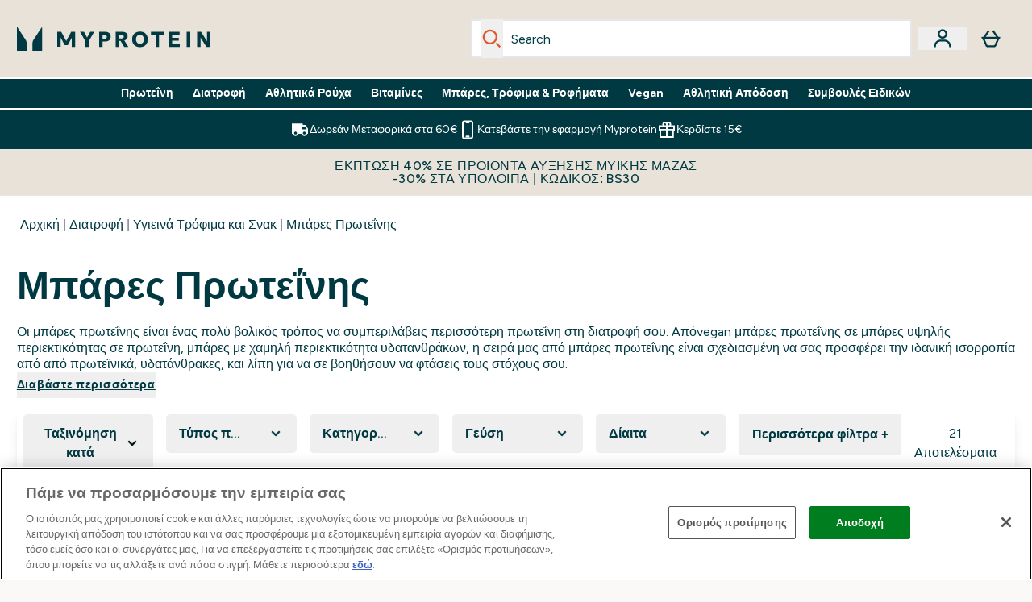

--- FILE ---
content_type: application/x-javascript
request_url: https://www.myprotein.gr/ssr-assets/ClientInit.astro_astro_type_script_index_0_lang.D1zDixj6.js
body_size: 1630
content:
import{a as L,b as c,c as l}from"./session.BWSPuWZq.js";import{k as C,u as p,r as P,a as h,f as D,e as N}from"./index.BVw7WOXh.js";import{g as u,j as m,d as x,k as B}from"./addToBasket.DyfNR1z-.js";import{Q as R,S as F,G,e as A,w as j}from"./web-vitals.D2fGf8fN.js";import{C as W}from"./index.CvXlv5i4.js";import{V as U}from"./Variation.BbKoizr-.js";import"./pubsub.BZNGFF6h.js";function q(t){const e=performance.getEntriesByType("navigation")[0]?.toJSON(),r=performance.getEntriesByType("paint")[0],n=navigator.userAgent;function d(){return{backendLoadTime:Math.round(e?.responseEnd-e?.responseStart)||null,cacheTime:Math.round(e?.domainLookupStart-e?.fetchStart)||null,connectionTime:Math.round(e?.connectEnd-e?.connectStart)||null,dnsTime:Math.round(e?.domainLookupEnd-e?.domainLookupStart)||null,domInteractiveTime:Math.round(e?.domInteractive-e?.startTime)||null,domParsingTime:Math.round(e?.domInteractive-e?.responseEnd)||null,domReadyTime:Math.round(e?.domComplete-e?.domInteractive)||null,firstPaintTime:Math.round(r?.startTime-e?.startTime)||null,frontendLoadTime:Math.round(e?.domComplete-e?.domInteractive)||null,loadEventTime:Math.round(e?.duration)||null,navigationTime:Math.round(e?.loadEventEnd-e?.startTime)||null,redirectTime:Math.round(e?.redirectEnd-e?.redirectStart)||null}}function y(){return n.includes("Firefox")?"Firefox":n?.includes("Opera")||n?.includes("OPR")?"Opera":n?.includes("Edg")?"Microsoft Edge":n?.includes("Chrome")?"Chrome":n?.includes("Safari")?"Safari":"unknown"}function k(){let o="unknown";return n?.indexOf("Win")!=-1&&(o="Windows"),n?.indexOf("Mac")!=-1&&(o="Mac"),n?.indexOf("Linux")!=-1&&(o="Linux"),n?.indexOf("Android")!=-1&&(o="Android"),n?.indexOf("like Mac")!=-1&&(o="iOS"),o}function O(){return n?/android/i.test(n)?"Android":/iPad|iPhone|iPod/.test(n)?"iOS":/Windows/.test(n)?"Windows PC":/Macintosh/.test(n)?"Mac PC":"unknown":"unknown"}function b(){if(n)return/iPad/i.test(n)?"Tablet":/Android|webOS|iPhone|iPad|iPod|BlackBerry|IEMobile|Opera Mini/i.test(n)?"Mobile":"Desktop"}function I(){return{type:O(),group:b(),browser:y(),os:k()}}function S(){const o=navigator?.connection?.type||null,_=navigator?.connection?.effectiveType||null;return{type:o,effective_type:_}}function M(){return{type:t,theme:""}}return{navigationTiming:d(),device:I(),network:S(),page:M()}}const{lang:g}=window;let s;const V=window.location.search,v=new URLSearchParams(V),Q=window.tenantConfig?.features?.premierDelivery?.enabled,J=window.__EXPERIMENTMAP__?.premier_delivery_v1_experiment=="v1|premierDelivery",X=["basket","privacy","refunds","returns","emailSignUp","security"];function z(){const t=window.tenantConfig.features.showEmailReEngagementModal;let i=!1;return t&&X.forEach(e=>{if(window.location.pathname.includes(e))return i=!0}),i}!C("emailReEngagementCookie")&&!z()&&!v.get("disableReEngagement")&&window.tenantConfig.features.showEmailReEngagementModal?s=!0:s=!1;let T;await p({operation:"InitialPageLoad",variables:{name:"global",showReEngagement:s,currency:window.siteObj.currency||"",id:u()||null,shippingDestination:window.siteObj.country,enablePremierDelivery:Q||J}}).then(t=>{t?.data?.basket?.totalQuantity?m(t.data.basket.totalQuantity):m(0),u()||x(t?.data?.basket?.id),window?.Tracker?.handlers?.pageVisit();const i=t?.data?.customer;if(T=t?.data?.componentWidgets,P(i?.creditAccounts),i){window.loginStatus=!0;const e=document.getElementById("logged-out-wrapper");document.getElementById("logged-in-wrapper").classList.remove("hidden"),e.classList.add("hidden");let n=i?.fullName?.split(" ")[0]??"";document.getElementById("customer-info").innerText=window.altitude.i18n(()=>g.altitude.header.account.dropdown.message,n),document.getElementById("welcome-banner-title")&&(document.getElementById("welcome-banner-title").innerText=window.altitude.i18n(()=>g.altitude.composites.welcomebanner.text,n)),L(i?.fullName),c(i?.premiumDeliveryState||"NOT_SUBSCRIBED"),l(!0),window.Tracker.store.pageInfo&&(window.Tracker.store.pageInfo.visitorLoginState="LOGGED_IN",window.Tracker.store.pageInfo.visitorId=i?.hashedEmail,window.Tracker.store.pageInfo.visitorEmailAddress=i?.hashedEmail,window.Tracker.store.set("user_id",i?.hashedEmail)),window.__LOGIN__="LOGGED_IN"}else window.loginStatus=!1,l(!1),c("NOT_SUBSCRIBED"),window.Tracker.store.pageInfo&&(window.Tracker.store.pageInfo.visitorLoginState="LOGGED_OUT",window.Tracker.store.pageInfo.visitorId="unknown"),window.__LOGIN__="LOGGED_OUT";document.dispatchEvent(new CustomEvent("loginStateUpdated",{detail:{loginState:window.Tracker.store.pageInfo?.visitorLoginState||window.__LOGIN__}}))});const w=v.get("applyCode");w&&B(w);const H=2e4;s&&document.addEventListener("scroll",E);function E(){window.requestIdleCallback||(window.requestIdleCallback=(t,i)=>{const e=i||{},r=1,n=e.timeout||r,d=performance.now();return setTimeout(()=>{t({get didTimeout(){return i.timeout?!1:performance.now()-d-r>n},timeRemaining:()=>Math.max(0,r+(performance.now()-d))})},r)}),setTimeout(()=>{window.requestIdleCallback(()=>{h("/fragments/emailReEngagementModal",{widget:T?.find(t=>t.__typename==="EmailReEngagementModal")},!0,!0),window.Tracker.handlers.reEngOpen()})},H),document.removeEventListener("scroll",E)}window.sharedFunctions||(window.sharedFunctions={});window.sharedFunctions.useFetchApi=p;window.sharedFunctions.triggerModal=h;window.sharedFunctions.fetchFragment=D;window.sharedFunctions.captcha=W;window.sharedFunctions.extractPriceData=N;window.sharedFunctions.Variation=U;let a={};R(t=>{a.ttfb=Math.round(t.value)});F(t=>{a.fcp=Math.round(t.value)});G(t=>{a.lcp=Math.round(t.value)});A(t=>{a.fid=Math.round(t.value)});j(t=>{a.cls=t.value});let f=!1;addEventListener("visibilitychange",()=>{if(!f&&document.visibilityState==="hidden"){const i=document.querySelector("#layout-body")?.getAttribute("data-page")||null;window.Tracker.handlers.performanceData(a,q(i)),f=!0}});


--- FILE ---
content_type: application/x-javascript
request_url: https://www.myprotein.gr/ssr-assets/Facets.astro_astro_type_script_index_0_lang.BgIeG2QX.js
body_size: 1637
content:
import{t as m}from"./index.BVw7WOXh.js";const{lang:u}=window;class f extends HTMLElement{#e=null;#o=null;#t=null;#s=new Map;constructor(){super()}async connectedCallback(){window.addEventListener("elements-facet-wrapper",this.initFacetEvents.bind(this)),document.readyState!=="complete"?document.addEventListener("DOMContentLoaded",()=>{this.subscribeToElementsRefreshEvent(),this.addTrackingObservers(),this.facetEventsOverride()}):(this.subscribeToElementsRefreshEvent(),this.addTrackingObservers(),this.facetEventsOverride()),this.fixAriaAttributes(this),new MutationObserver(t=>{t.forEach(s=>{s.addedNodes.forEach(o=>{this.fixAriaAttributes(o)})})}).observe(this,{childList:!0,subtree:!0})}disconnectedCallback(){document.removeEventListener("keydown",this.#o),window.removeEventListener("elements-facet-wrapper",this.initFacetEvents),this.cleanupMobileFacets(),this.cleanupFacetToggleListeners(),this.#e&&(this.#e(),this.#e=null)}addTrackingObservers=()=>{window.elements&&window.elements.facets&&window.elements.facets.observer?window.elements.facets.observer.subscribe("refresh-facets",()=>{setTimeout(()=>this.initTracking(),0)}):console.warn("Elements facets observer not found. The refresh-facets event won't be captured.");const e=document.getElementById("facet-wrapper");if(e){const t=new MutationObserver(s=>{s.some(n=>Array.from(n.addedNodes).some(i=>i.nodeType===1&&(i instanceof HTMLElement&&i.querySelector(".elements-facets-dropdown-summary")||i instanceof HTMLElement&&i.classList.contains("elements-facets-dropdown-summary"))))&&(setTimeout(()=>this.initTracking(),0),t.disconnect())});t.observe(e,{childList:!0,subtree:!0})}};async initFacetEvents(){window.elements.facets.observer.subscribe("facet-toggle",t=>{this.toggleFacetToggleButton(this,t)}),this.initMobileFacets()}handleFacetClear=e=>{const t=new URL(window.location.href);t.searchParams.has("pageNumber")&&(t.searchParams.delete("pageNumber"),window.history.replaceState(null,"",t.href))};subscribeToElementsRefreshEvent=()=>{window.elements&&window.elements.facets&&window.elements.facets.observer?(window.elements.facets.observer.subscribe("refresh-product-list",this.handleReload),window.elements.facets.observer.subscribe("clear-facet",this.handleFacetClear),window.elements.facets.observer.subscribe("refresh-facets",()=>{this.cleanupFacetToggleListeners(),setTimeout(()=>this.setupFacetOptionsToggle(),100)})):console.warn("Elements facets observer not found. The refresh-product-list event won't be captured.")};toggleFacetToggleButton=(e,t)=>{const s=e.querySelector("[data-slot='elements-facets-filter-button']");s&&(s.innerHTML=`
        <span>
          ${t?window.altitude.i18n(()=>u.altitude.productlist.filter.more.text)||"More Filters +":window.altitude.i18n(()=>u.altitude.productlist.filter.less.text)||"Less Filters -"}
        </span>`)};createToggleHandler=(e,t,s,o)=>()=>{const n=e.querySelector(".elements-facets-dropdown-list"),i=s.dataset.showingAll==="true",a=i?o:"*";window.elements.facets.mapOptions(e,t,e.currentSelections,e.facetType,a),document.contains(s)&&(s.innerText=window.altitude.i18n(()=>i?window.lang.altitude.productlist.filter.more.text:window.lang.altitude.productlist.filter.less.text),s.dataset.showingAll=i?"false":"true"),n&&(i?(n.style.maxHeight="300px",n.style.overflowY="auto"):(n.style.maxHeight="none",n.style.overflowY="visible"))};setupFacetOptionsToggle=()=>{this.#t&&window.elements.facets.observer.unsubscribe("facet-hydrated",this.#t),this.#t=({element:e,data:t})=>{const s=e.getAttribute("facet-id"),o=e.getAttribute("facet-visible-options");if(o==="*")return;const n=parseInt(o);t.options?.length<=n||setTimeout(()=>{const i=e.querySelector("[facet-options-wrapper]");let a=e.querySelector(".elements-facets-options-toggle-button");if(!a&&i&&(a=document.createElement("button"),a.className="elements-facets-options-toggle-button",a.setAttribute("facet-show-more",""),a.dataset.showingAll="false",a.dataset.state="collapsed",a.textContent=window.altitude.i18n(()=>window.lang.altitude.productlist.filter.more.text),i.parentElement.insertBefore(a,i.nextSibling)),!a)return;const c=`${s}-${t.facetName}`,l=this.#s.get(c);l&&(a.removeEventListener("click",l),this.#s.delete(c));const d=this.createToggleHandler(e,t,a,n);this.#s.set(c,d),a.addEventListener("click",d),a.style.display="block",a.dataset.showingAll||(a.dataset.showingAll="true");const r=e.querySelector(".elements-facets-dropdown-list");r&&(r.style.maxHeight="none",r.style.overflowY="visible")},0)},window.elements.facets.observer.subscribe("facet-hydrated",this.#t)};cleanupFacetToggleListeners=()=>{this.#s.forEach((e,t)=>{const[s,...o]=t.split("-"),n=document.querySelector(`elements-facet[facet-id="${s}"]`);if(n){const i=n.querySelector(".elements-facets-options-toggle-button");i&&i.removeEventListener("click",e)}}),this.#s.clear(),this.#t&&(window.elements.facets.observer.unsubscribe("facet-hydrated",this.#t),this.#t=null)};facetEventsOverride=()=>{document.addEventListener("click",e=>{if(e.target.classList.contains("elements-facets-options-toggle-button"))return;const t=document.querySelectorAll("elements-facet"),s=document.getElementById("dropdown-facet-sort");s.classList.add("hidden"),s.classList.remove("active"),t.forEach(o=>{const n=o.querySelector('[facet-receiver="options"]');n?.classList.contains("active")&&(n.classList.remove("active"),o.querySelector('[facet-transmitter="options"]')?.setAttribute("aria-expanded","false"),o.facetOpen=!1)})},!0),this.setupFacetOptionsToggle()};handleReload=()=>{const e=new URL(window.location.href);e.searchParams.has("pageNumber")&&(e.searchParams.delete("pageNumber"),window.history.replaceState(null,"",e.href));const t=new PopStateEvent("popstate",{state:null});dispatchEvent(t),this.initTracking()};initTracking=()=>{const e=document.querySelectorAll(".elements-facets-clear-all-button"),t=document.querySelectorAll(".elements-facets-dropdown-summary"),s=document.querySelectorAll("input[data-name]");e?.forEach(o=>o?.setAttribute("data-track","filterClear")),t?.forEach(o=>{o?.setAttribute("data-track","filterOpen")}),s.forEach(o=>{o?.setAttribute("data-facetoption",o?.getAttribute("data-option")),o?.setAttribute("data-facetname",o?.getAttribute("data-name"))})};initMobileFacets=()=>{const e=document.querySelector(".mobile-facets-open-btn"),t=document.querySelector(".view-product-btn"),s=document.querySelector(".close-mobile-facet-btn");e?.addEventListener("click",this.toggleMobileFacetMenu),s?.addEventListener("click",this.toggleMobileFacetMenu),t?.addEventListener("click",this.toggleMobileFacetMenu),t?.addEventListener("click",this.handleReload)};cleanupMobileFacets=()=>{const e=document.querySelector(".mobile-facets-open-btn"),t=document.querySelector(".view-product-btn"),s=document.querySelector(".close-mobile-facet-btn");e?.removeEventListener("click",this.toggleMobileFacetMenu),s?.removeEventListener("click",this.toggleMobileFacetMenu),t?.removeEventListener("click",this.toggleMobileFacetMenu),t?.removeEventListener("click",this.handleReload)};toggleMobileFacetMenu=()=>{document.querySelector(".mobile-facets-modal")?.classList.contains("hidden")?this.showModal():this.hideModal()};handleKeyDown=e=>{e.key==="Escape"&&this.hideModal()};showModal=()=>{const e=document.getElementById("facet-wrapper"),t=document.querySelector(".mobile-facets-modal"),s=document.querySelector(".mobile-facets-open-btn"),o=e?.querySelector(".close-mobile-facet-btn");this.#o=this.handleKeyDown.bind(this),document.addEventListener("keydown",this.#o),this.#e=m(t,s,!1),t?.classList.remove("hidden"),e?.classList.add("!z-[1000]"),document.body?.classList.add("scrollBlock");const n=t?.querySelector(".list-height");n&&(n.scrollTop=0),s===document.activeElement&&o?.focus()};hideModal=()=>{const e=document.getElementById("facet-wrapper"),t=document.querySelector(".mobile-facets-modal"),s=document.querySelector(".mobile-facets-open-btn");document.removeEventListener("keydown",this.#o),e?.contains(document.activeElement)&&s?.focus(),this.#e&&(this.#e(),this.#e=null),t?.classList.add("hidden"),e?.classList.remove("!z-[1000]"),document.body?.classList.remove("scrollBlock")};fixAriaAttributes=e=>{if(!(e instanceof HTMLElement))return;e.querySelectorAll(".elements-facets-dropdown-summary").forEach(s=>{s.getAttribute("aria-haspopup")==="combobox"&&s.setAttribute("aria-haspopup","listbox")}),e.classList.contains("elements-facets-dropdown-summary")&&e.getAttribute("aria-haspopup")==="combobox"&&e.setAttribute("aria-haspopup","listbox")}}customElements.get("elements-facet-wrapper")||customElements.define("elements-facet-wrapper",f);


--- FILE ---
content_type: application/x-javascript
request_url: https://www.myprotein.gr/ssr-assets/ProductListWidget.astro_astro_type_script_index_0_lang.B-5V6GBb.js
body_size: 1906
content:
import{f as E,u as g,i as j,l as x}from"./index.BVw7WOXh.js";import{c as H,a as U,s as _}from"./addToBasket.DyfNR1z-.js";import{i as D}from"./init-quantity-selector.kuOM4ZgD.js";import{l as $}from"./local-pubsub.D-xLKwpw.js";import{s as Q}from"./session.BWSPuWZq.js";function T(){const f=new PopStateEvent("popstate",{state:null});dispatchEvent(f)}function z(f){let w={};f?.products?.forEach((a,c)=>{w[a.sku]={item_id:parseInt(a?.sku),item_name:a?.title,item_list_id:"",item_list_name:window.Tracker.store.get("productList").title,url:a?.url,brand:a?.content?.[0]?.value?.stringListValue?.[0],price:parseFloat(a?.defaultVariant?a?.defaultVariant?.price?.rrp?.amount:a?.cheapestVariant?.price?.rrp?.amount),value:parseFloat(a?.defaultVariant?a?.defaultVariant?.price?.price?.amount:a?.cheapestVariant?.price?.price?.amount),discount:parseFloat(a?.defaultVariant?Number(a?.defaultVariant?.price?.rrp?.amount)-Number(a?.defaultVariant?.price?.price?.amount):Number(a?.cheapestVariant?.price?.rrp?.amount)-Number(a?.cheapestVariant?.price?.price?.amount)),coupon:a?.marketedSpecialOffer?.title.content[0]?.content,index:c,variant:a?.variants?.[0]?.choices?.[0]?.title,promo:a?.marketedSpecialOffer?.title?.content[0]?.content,currency:window?.siteObj?.currency,quantity:parseInt(1)}}),window.Tracker.store.set("productList",{id:"",title:"",items:w,currency:window.siteObj.currency})}const{lang:b}=window;class G extends HTMLElement{constructor(){super();const w=document.getElementById("plp-fragment-wrapper"),a=document.getElementById("plp-wrapper"),c=28;let P,L="RELEVANCE",h=[],o=1,v="",r;window.sharedFunctions||(window.sharedFunctions={}),window.sharedFunctions?.fetchFragment||(window.sharedFunctions.fetchFragment=E),window.sharedFunctions?.useFetchApi||(window.sharedFunctions.useFetchApi=g),window.sharedFunctions?.triggerPageLoad||(window.sharedFunctions.triggerPageLoad=T),window.sharedFunctions?.isInViewport||(window.sharedFunctions.isInViewport=j),window.sharedFunctions?.addToBasket||(window.sharedFunctions.addToBasket=H),window.sharedFunctions?.initQuantitySelector||(window.sharedFunctions.initQuantitySelector=D),window.sharedFunctions?.addToBasketBtn||(window.sharedFunctions.addToBasketBtn=U),window.sharedFunctions?.subscriptionATB||(window.sharedFunctions.subscriptionATB=_),window.sharedFunctions?.localPubSub||(window.sharedFunctions.localPubSub=$),Q.subscribe(e=>{if(e){const t=[...this.querySelectorAll(".plp-wishlist-btn")];let n=[];t?.forEach(i=>{n.push(i?.getAttribute("id"))}),B(n)}});async function B(e){const t=await g({operation:"Products",variables:{skus:e,enableWishlist:window?.tenantConfig?.features?.wishlist?.enabled||!1}});if(t.data.products.length){let n=[];t.data?.products?.forEach(i=>{i.inWishlist&&n.push(i.sku)}),n?.forEach(i=>{document.getElementById(`${i}`)?.firstElementChild?.classList.add("inWishlist")})}}window.addEventListener("popstate",function(e){V().then(t=>{E(`/fragments/productListFragment/${window.location.search}`,w,{data:r,limit:c,href:window.location.href}).then(()=>{const n=document.getElementById("pagination-wrapper");E(`/fragments/paginationFragment/${window.location.search}`,n,{total:r.total,hasMore:r.hasMore,limit:c,currentUrl:window.location.href}).then(()=>{S(),y(),q()});let i=[];r.products.forEach(s=>{i.push(s?.sku)}),B(i),Number.isInteger(r?.total)&&document.querySelectorAll(".facets-results")?.forEach(u=>u.innerText=`${r?.total} ${r?.total>1?window.altitude.i18n(()=>b.altitude.productlist.filter.results):window.altitude.i18n(()=>b.altitude.productlist.filter.result)}`)})})});function M(){a?.scrollIntoView({behavior:"smooth"})}function y(){o=new URLSearchParams(window.location.search).get("pageNumber")??1}function C(e){const t=new URL(window.location.href);t.searchParams.set("pageNumber",e),window.history.pushState(null,"",t.href),I(e)}function I(e){const t=document.querySelector('link[rel="canonical"]');if(t){const n=new URL(t.href);e&&e!="1"?n.searchParams.set("pageNumber",e):n.searchParams.delete("pageNumber"),t.href=n.href}}async function V(){let e=[];if(A(),M(),h?.length?h?.forEach(t=>{const n=t.split(":"),i=e?.findIndex(s=>s.facetName===n[0]);i>=0?e[i].selections.push({optionName:n[1]}):e.push({facetName:n[0],selections:[{optionName:n[1]}]})}):e=[],window.location.search.includes("q="))r=(await g({operation:"SearchRefetch",variables:{currency:window.siteObj.currency,shippingDestination:window.siteObj.country,offset:x(o,c),limit:c,sort:L,facets:e,query:v??"",reviewsEnabled:window?.tenantConfig?.features?.reviews?.enabled??!1,enablePapModalPlp:window?.tenantConfig?.features?.enablePapModalPlp??!1,enableWishlist:window?.tenantConfig?.features?.wishlist?.enabled,enablePersonalisation:window?.tenantConfig?.features?.enablePersonalisation??!1}}))?.data?.search?.productList;else{const t=await g({operation:"ClientSideProductList",variables:{handle:P,currency:window.siteObj.currency,shippingDestination:window.siteObj.country,offset:x(o,c),limit:c,facets:e,sort:L,reviewsEnabled:window?.tenantConfig?.features?.reviews?.enabled??!1,enablePapModalPlp:window?.tenantConfig?.features?.enablePapModalPlp??!1,showPlpPageDescription:window?.tenantConfig?.features?.enablePapModalPlp??!1,enableWishlist:window?.tenantConfig?.features?.wishlist?.enabled,enablePersonalisation:window?.tenantConfig?.features?.enablePersonalisation}}),n=t?.data?.page?.widgets?.findIndex(i=>i.__typename==="ProductListWidget");r=t?.data?.page?.widgets[n]?.productList}z(r)}function A(){const e=new URLSearchParams(window.location.search);h=[],window.location.search.includes("q=")?v=e.get("q"):window.location.pathname.at(-1)==="/"?P=window.location.pathname.slice(0,-1):P=window.location.pathname,window.location.search.includes("facetFilters")&&(h=e.get("facetFilters")?.split("|")),window.location.search.includes("sort")&&(L=e.get("sort")),o=e.get("pageNumber")??1}S();function q(){const e=Math.ceil(Number(o)-1).toString(),t=Math.ceil(Number(o)+1).toString(),n=document.querySelector(".pre-page-button"),i=document.querySelector(".next-page-button"),s=new URL(window.location.href),u=new URL(window.location.href);s.searchParams.set("pageNumber",e),u.searchParams.set("pageNumber",t),n?.setAttribute("href",s.href),i?.setAttribute("href",u.href)}function S(){const e=document.querySelector(".pre-page-button"),t=document.querySelector(".next-page-button");e?.addEventListener("click",async n=>{n.preventDefault(),e?.classList.contains("text-black")&&(y(),o=Number(o)-1,C(o),T())}),t?.addEventListener("click",async n=>{n.preventDefault(),t?.classList.contains("text-black")&&(y(),o=Number(o)+1,C(o),T())})}function W(e,t=1){const s=[...new DOMParser().parseFromString(e,"text/html").querySelectorAll("p")];if(s.length>t){let p=s.slice(0,t).map(l=>l.innerHTML).join("<br />");p.length<150&&(t+=1,p=s.slice(0,t).map(l=>l.innerHTML).join("<br />"));let N=s.slice(t).map(l=>l.innerHTML).join("<br />");for(;p===""&&s.length>0;){const l=s.shift();if(l?.textContent?.trim()!==""){p=l.innerHTML,N=s.map(R=>R.innerHTML).join("<br />");break}}return{firstParagraph:p,restContent:N}}return{firstParagraph:e,restContent:""}}const d=document.getElementById("read-btn"),F=document.getElementById("full-content"),k=document.getElementById("initial-content"),m=document.getElementById("expanded-content");function O(){d.getAttribute("aria-expanded")==="false"?(d.setAttribute("aria-expanded","true"),m.classList.remove("hidden"),d.innerText=b.altitude.productlist.readless,window.Tracker.handlers.ReadMoreClicked()):(d.setAttribute("aria-expanded","false"),m.classList.add("hidden"),d.innerText=b.altitude.productlist.readmore)}if(F&&k&&m){F.classList.add("hidden"),k.classList.remove("hidden");const{firstParagraph:e,restContent:t}=W(F.innerHTML);t&&d?.classList.remove("hidden"),k.innerHTML=e,m.innerHTML=t,d?.addEventListener("click",O)}}}customElements.get("product-list-widgets")||customElements.define("product-list-widgets",G);


--- FILE ---
content_type: text/javascript; charset=utf-8
request_url: https://78wuobegq2.chat.digital.ringcentral.com/chat/146e56226180b45e183304b1/status.js
body_size: 254
content:
var _internal_chatq = _internal_chatq || [];
_internal_chatq.push(["_registerStatus",{"validity":10,"triggers":{"6761aa9e36d6a000085b413b":{"activation_probability":0.0}}}]);


--- FILE ---
content_type: application/x-javascript
request_url: https://www.myprotein.gr/ssr-assets/index.BVw7WOXh.js
body_size: 2883
content:
function v(){if(typeof window.__isAppleDevice<"u")return window.__isAppleDevice;const n=navigator.platform||"",o=navigator.userAgent||"",e=/Mac|iPod|iPhone|iPad/.test(n)||/iPhone|iPad|iPod|Mac|Macintosh|MacIntel/.test(o);return typeof window<"u"&&(window.__isAppleDevice=e),e}function h(n='[data-paymentoption="APPLEPAY"]',o='[data-paymentoption="GOOGLEPAY"]'){try{const e=v(),t=document.querySelectorAll(n),r=document.querySelectorAll(o);if(t.length===0||r.length===0)return;const i=window.tenantConfig?.application?.features?.enableFlyoutBasket||window.__EXPERIMENTMAP__?.mini_basket_experiment==="v1|miniBasketFlyout";e?((window.innerWidth<1024||i)&&t.forEach(a=>a.style.display="flex"),r.forEach(a=>a.style.display="none")):(t.forEach(a=>a.style.display="none"),(window.innerWidth<1024||i)&&r.forEach(a=>a.style.display="flex"))}catch(e){console.error("Error toggling payment buttons:",e)}}typeof window<"u"&&(window.sharedFunctions||(window.sharedFunctions={}),window.sharedFunctions.isAppleDevice=v,window.sharedFunctions.togglePaymentButtons=h,document.readyState==="loading"?document.addEventListener("DOMContentLoaded",()=>{h()}):h());async function _({operation:n,variables:o,customHeaders:e={}}){const t=g("chumewe_user"),r=g("chumewe_sess"),i=n||"undefinedOperation";return await fetch(`${window.__HOST__}/api/operation/${i}/`,{method:"POST",headers:{...e,"X-Altitude-Instance":window.__TENANT__,"X-Horizon-Client":"altitude-storefront-nutrition",...t&&{"X-Chumewe-User":`${t}`},...r&&{"X-Chumewe-Session":`${r}`}},body:JSON.stringify({operationName:i,variables:o})}).then(s=>{if(!s.ok)throw new Error(s.status);return s.json()}).then(s=>{if(s?.extensions?.ray&&typeof window<"u"&&window.Tracker.store.set("rayId",{value:s.extensions.ray}),s.errors)throw new Error(s.errors[0].message);return s}).catch(s=>{throw s})}const b=(n,o,e=!0)=>{if(!n)return;const t=[...n.querySelectorAll('a[href]:not([disabled]), button:not([disabled]), input:not([disabled]), select:not([disabled]), textarea:not([disabled]), [tabindex]:not([tabindex="-1"])')];if(t.length===0)return;let r=t[0],i=t[t.length-1];const a=document.createElement("div"),s=document.createElement("div");a.setAttribute("tabindex","0"),s.setAttribute("tabindex","0"),a.setAttribute("aria-hidden","true"),s.setAttribute("aria-hidden","true"),a.style.cssText="position: fixed; top: 0; left: 0; width: 1px; height: 1px; opacity: 0; pointer-events: none;",s.style.cssText="position: fixed; top: 0; left: 0; width: 1px; height: 1px; opacity: 0; pointer-events: none;",n.insertBefore(a,n.firstChild),n.appendChild(s);const p=()=>{e&&o?o.focus():i?.focus()},c=()=>{e&&o?o.focus():r?.focus()};a.addEventListener("focus",p),s.addEventListener("focus",c);let d=null;d=new MutationObserver(l=>{for(const m of l)if(m.addedNodes.length>0){for(const f of m.addedNodes)if(f.nodeType===1&&f!==a&&f!==s){const w=f.matches?.(".rc-anchor")?f:f.querySelector?.(".rc-anchor");w&&(t.push(w),i=t[t.length-1],n.appendChild(s))}}}),d.observe(n,{childList:!0,subtree:!0});const u=l=>{if(l.key==="Escape"){o?.focus(),y();return}if(l.key!=="Tab")return;if(document.activeElement===o){l.preventDefault(),l.shiftKey?i?.focus():r?.focus();return}const m=t.indexOf(document.activeElement);if(m===0&&l.shiftKey){l.preventDefault(),e?o?.focus():i?.focus();return}if(m===t.length-1&&!l.shiftKey){l.preventDefault(),e?o?.focus():r?.focus();return}},y=()=>{document.removeEventListener("keydown",u),a.removeEventListener("focus",p),s.removeEventListener("focus",c),a.remove(),s.remove(),d?.disconnect()};return document.removeEventListener("keydown",u),document.addEventListener("keydown",u),r?.focus(),y};function A(n){const o=document.querySelector("header"),e=document.querySelector("main"),t=document.querySelector("footer"),r=document.querySelector("#header-banner");n===!0?(o&&o?.setAttribute("inert","true"),e&&e?.setAttribute("inert","true"),t&&t?.setAttribute("inert","true"),r&&r?.setAttribute("inert","true")):(o&&o?.removeAttribute("inert"),e&&e?.removeAttribute("inert"),t&&t?.removeAttribute("inert"),r&&r?.removeAttribute("inert"))}function C(n,o,e=!1,t="false"){const r=document.getElementById(n);if(!r){console.warn(`Modal with id "${n}" not found`);return}o==="true"&&(r.classList.remove("modal"),r.setAttribute("inert",!0)),o==="false"&&(r.classList.add("modal"),r.removeAttribute("inert")),e&&A(t)}function g(n){let o=n+"=",e="";try{e=decodeURIComponent(document.cookie)}catch(r){console.error("Error decoding cookie:",r)}let t=e?.split(";");for(let r=0;r<t.length;r++){let i=t[r];for(;i.charAt(0)==" ";)i=i.substring(1);if(i.indexOf(o)==0)return i.substring(o.length,i.length)}return""}function x(n){return(({content:e,product:t,price:r,rrp:i,choices:a})=>({content:e,product:t,price:r,rrp:i,choices:a}))(n||{content:null,product:null,price:null,rrp:null,choices:null})}function L(n){let o,e,t,r;o=n?.price?.price?.displayValue||n?.price?.displayValue,e=n?.price?.rrp?.displayValue||n?.rrp?.displayValue;const i=parseFloat(n?.price?.price?.amount)||parseFloat(n?.price?.amount),a=parseFloat(n?.price?.rrp?.amount)||parseFloat(n?.rrp?.amount);return t=i<a,t&&(r=Math.round(100*((a-i)/a))),{price:o,rrp:e,hasDiscount:t,discountPercent:r}}const P=(n,o)=>{if(!o||!o.length)return null;const e=o.filter(r=>r.key===n);if(!e.length)return null;const t=e[0];return t.value.__typename==="ProductContentStringListValue"?t.value.stringListValue[0]:t.value.__typename==="ProductContentStringValue"?t.value.stringValue:t.value.__typename==="ProductContentRichContentListValue"?t.value.richContentListValue[0].content[0].content:t.value.__typename==="ProductContentRichContentValue"?t.value.richContentValue.content[0].content:(console.warn(`Content Key: Unable to parse "${n}" content key referenced on type ${t.value.__typename}.`),null)};async function k(n,o=null,e=!1,t=!1,r=null){const i=document.getElementById("modal-container"),a=document.getElementById("modal-content");e?i.show():i.showModal(),i?.classList.add("modal"),i.removeAttribute("inert"),i.setAttribute("data-inert-modal",t),E(n,a,o).then(()=>{b(document.getElementById("modal-box"),r,!0)}),e&&A(t)}async function T(n,o,e=null,t=null){const r=document.getElementById("drawer-container"),i=document.getElementById("drawer-content"),a=document.getElementById("drawer-background-wrapper");r.className=r.className.replace(/context-\w+/g,"").trim(),e&&r.classList.add(`context-${e}`),a&&(a.innerHTML=""),r.classList.add("is-loading"),r.showModal(),r?.classList.add("modal"),r.removeAttribute("inert"),await E(n,i,o),await new Promise(s=>{requestAnimationFrame(()=>{requestAnimationFrame(()=>{s()})})}),r.classList.remove("is-loading"),await new Promise(s=>setTimeout(s,400)),b(document.getElementById("drawer-container"),t,!1)}async function E(n,o,e=null,t=!1){await fetch(n,{method:e?"POST":"GET",headers:{"Content-Type":"application/json"},body:e?JSON.stringify(e):null}).then(r=>S(o,r,t))}async function S(n,o,e=!1){const t=await o.text(),i=new DOMParser().parseFromString(t,"text/html"),a=[],s=[];i?.querySelectorAll("script")?.forEach(c=>{a.push({type:c.type||"module",content:c.textContent}),c.remove()}),i?.querySelectorAll("style")?.forEach(c=>{s.push(c.textContent),c.remove()});const p=i.body.innerHTML;e?n&&(n.innerHTML+=p):n&&(n.innerHTML=p),a.forEach(({type:c,content:d})=>{const u=document.createElement("script");c==="application/ld+json"?u.type="application/ld+json":u.type="module",u.textContent=d,document.head.appendChild(u)}),s.forEach(c=>{const d=document.createElement("style");d.textContent=c,document.head.appendChild(d)})}function M(n,o=0){var e=n?.getBoundingClientRect();return e?.top+o>=0&&e.left>=0&&e.right<=(window.innerWidth||document.documentElement.clientWidth)&&e.bottom-o<=(window.innerHeight||document.documentElement.clientHeight)}function F(n){return n?n.includes(",")?n.split(",").reduce((o,e)=>[...o,{sku:e?.split(":")?.[0],quantity:parseInt(e?.split(":")?.[1]||1)}],[]):n.includes(":")?(([o,e])=>[{sku:o,quantity:parseInt(e)}])(n.split(":")):[{sku:n,quantity:1}]:[]}function B(n){const o=document.getElementById("referrals-credit"),e=n?.find(t=>t.currency===window.siteObj.currency)?.balance?.displayValue;if(e){const{lang:t}=window;o?.classList.remove("hidden"),o.innerHTML=`<span>${window.altitude.i18n(()=>t.altitude.header.account.dropdown.referralCredit)}</span><span class='underline'>${window.altitude.i18n(()=>t.altitude.header.account.dropdown.referralbalance)} ${e}</span>`}else o?.classList.add("hidden")}function I(n){return n?.reduce((o,e)=>((e.key==="cm_energyKcalServing"||e.key==="cm_fatServing"||e.key==="cm_carbServing"||e.key==="cm_proteinServing"||e.key==="cm_sugarServing"||e.key==="cm_saltServing")&&o.push(e),o),[])}function D(n){document.getElementById("macro-information")?.addEventListener("click",e=>{if(e.target.tagName==="BUTTON"){const t=n?.find(r=>r?.key===e?.target?.dataset?.key);t&&window.sharedFunctions.triggerDrawer("/fragments/macroInfoDrawerFragment",{macroContent:t})}})}function q(n){return n?`${n}‎`:""}function N(n,o){const e=parseInt(n,10)||1;return(Math.max(1,e)-1)*o}const V=(n,o)=>{const{enabled:e,productEligibilityStatuses:t}=n||{};return!e||!t||!o?!1:t?.includes(o)};function O(n){const o=new URLSearchParams;return Object.entries(n).forEach(([e,t])=>{Array.isArray(t)||typeof t=="object"&&t!==null?o.append(e,JSON.stringify(t)):o.append(e,String(t))}),o.toString()}function H(n){const o=new URLSearchParams(n),e={};for(const[t,r]of o)try{e[t]=JSON.parse(r)}catch{e[t]=r}return e}export{k as a,T as b,V as c,I as d,x as e,E as f,P as g,D as h,M as i,O as j,g as k,N as l,C as m,q as n,H as o,L as p,F as q,B as r,b as t,_ as u};


--- FILE ---
content_type: text/plain;charset=UTF-8
request_url: https://www.myprotein.gr/api/operation/Facets
body_size: -316
content:
{"data":{"page":{"widgets":[{"__typename":"ProductListWidget","productList":{"facets":[{"__typename":"SimpleFacet","facetName":"el_nutritionProducttype_content","facetHeader":"Τύπος προϊόντος διατροφής","options":[{"optionName":"Bars","displayName":"Bars","matchedProductCount":17},{"optionName":"Clusters and Crispy Bites","displayName":"Clusters and Crispy Bites","matchedProductCount":1},{"optionName":"Wafers","displayName":"Wafers","matchedProductCount":1}]},{"__typename":"SimpleFacet","facetName":"el_productCategory_content","facetHeader":"Κατηγορία Προϊόντος","options":[{"optionName":"Δείγματα","displayName":"Δείγματα","matchedProductCount":3},{"optionName":"Μπαρς και Μπισκότα","displayName":"Μπαρς και Μπισκότα","matchedProductCount":11},{"optionName":"Πρωτεΐνη","displayName":"Πρωτεΐνη","matchedProductCount":3},{"optionName":"Υδατάνθρακες","displayName":"Υδατάνθρακες","matchedProductCount":1},{"optionName":"Φαγητά","displayName":"Φαγητά","matchedProductCount":16}]},{"__typename":"SimpleFacet","facetName":"el_myprotein_flavour_content","facetHeader":"Γεύση","options":[{"optionName":"Birthday Cake","displayName":"Birthday Cake","matchedProductCount":2},{"optionName":"Chocolate Chip","displayName":"Chocolate Chip","matchedProductCount":1},{"optionName":"Chocolate Hazelnut","displayName":"Chocolate Hazelnut","matchedProductCount":1},{"optionName":"Chocolate Sea Salt","displayName":"Chocolate Sea Salt","matchedProductCount":1},{"optionName":"Cookie","displayName":"Cookie","matchedProductCount":3},{"optionName":"Cookies & Cream","displayName":"Cookies & Cream","matchedProductCount":2},{"optionName":"Dark Chocolate","displayName":"Dark Chocolate","matchedProductCount":1},{"optionName":"Dessert","displayName":"Dessert","matchedProductCount":1},{"optionName":"Fudge","displayName":"Fudge","matchedProductCount":2},{"optionName":"Matcha","displayName":"Matcha","matchedProductCount":1},{"optionName":"Nut Flavour","displayName":"Nut Flavour","matchedProductCount":2},{"optionName":"Peanut","displayName":"Peanut","matchedProductCount":2},{"optionName":"Raspberry & White Chocolate","displayName":"Raspberry & White Chocolate","matchedProductCount":1},{"optionName":"Salted Caramel","displayName":"Salted Caramel","matchedProductCount":2},{"optionName":"White Chocolate & Raspberry","displayName":"White Chocolate & Raspberry","matchedProductCount":1},{"optionName":"Βανίλια ","displayName":"Βανίλια ","matchedProductCount":4},{"optionName":"Βρώμη ","displayName":"Βρώμη ","matchedProductCount":1},{"optionName":"Καραμέλλα ","displayName":"Καραμέλλα ","matchedProductCount":4},{"optionName":"Λευκή Σοκολάτα ","displayName":"Λευκή Σοκολάτα ","matchedProductCount":2},{"optionName":"Μικτές ","displayName":"Μικτές ","matchedProductCount":1},{"optionName":"Μούρο ","displayName":"Μούρο ","matchedProductCount":1},{"optionName":"Μπισκότα και Κρέμα","displayName":"Μπισκότα και Κρέμα","matchedProductCount":1},{"optionName":"Σοκολάτα ","displayName":"Σοκολάτα ","matchedProductCount":8},{"optionName":"Σοκολάτα Καραμέλα","displayName":"Σοκολάτα Καραμέλα","matchedProductCount":2},{"optionName":"Σοκολάτα Πορτοκάλι ","displayName":"Σοκολάτα Πορτοκάλι ","matchedProductCount":2},{"optionName":"Σταφύλι","displayName":"Σταφύλι","matchedProductCount":3},{"optionName":"Τοφι","displayName":"Τοφι","matchedProductCount":2},{"optionName":"Φράουλα ","displayName":"Φράουλα ","matchedProductCount":1},{"optionName":"Φυστικοβούτυρο","displayName":"Φυστικοβούτυρο","matchedProductCount":5},{"optionName":"Χωρίς Γεύση","displayName":"Χωρίς Γεύση","matchedProductCount":1}]},{"__typename":"SimpleFacet","facetName":"el_Diet_content","facetHeader":"Δίαιτα","options":[{"optionName":"Vegan","displayName":"Vegan","matchedProductCount":3},{"optionName":"Για χορτοφάγους","displayName":"Για χορτοφάγους","matchedProductCount":8}]},{"__typename":"SimpleFacet","facetName":"el_myprotein_volume_content","facetHeader":"Όγκος","options":[{"optionName":"0-0.5kg","displayName":"0-0.5kg","matchedProductCount":1},{"optionName":"10-20 Μπάρες","displayName":"10-20 Μπάρες","matchedProductCount":9},{"optionName":"10-20 Συσκευασίες","displayName":"10-20 Συσκευασίες","matchedProductCount":3},{"optionName":"1-10 Μπάρες","displayName":"1-10 Μπάρες","matchedProductCount":4},{"optionName":"1-10 Συσκευασίες","displayName":"1-10 Συσκευασίες","matchedProductCount":3},{"optionName":"250-451","displayName":"250-451","matchedProductCount":1},{"optionName":"800-950g","displayName":"800-950g","matchedProductCount":1}]},{"__typename":"RangedFacet","facetName":"myprotein_EUR_price","facetHeader":"Τιμή","options":[{"displayName":"Λιγότερο από 10.00€","from":null,"to":10,"matchedProductCount":5},{"displayName":"10.00€ - 25.00€","from":10,"to":25,"matchedProductCount":6},{"displayName":"25.00€ - 50.00€","from":25,"to":50,"matchedProductCount":10}]},{"__typename":"RangedFacet","facetName":"myprotein_EUR_saving_percent","facetHeader":"Προσφορές","options":[]},{"__typename":"RangedFacet","facetName":"averageReviewScore_auto_content","facetHeader":"Average Reviews","options":[{"displayName":"4+","from":4,"to":5,"matchedProductCount":14}]}]}}]}},"extensions":{"ray":"-MFs5QE7EfGRXq9p-aVNhQ","server":"PRODUCTION-X-K4PJP","flags":[],"experiments":{},"rateLimitersFiring":[{"captchaBypassAvailable":[{"type":"V2_VISIBLE","siteKey":"6Lcs1QYUAAAAAJS_m-vZsQCSv6lnqOxXUh_7BnZ1"},{"type":"V2_INVISIBLE","siteKey":"6Lf4fiMUAAAAAGRkNt_wJnf79ra2LSdFBlTL-Wcf"}],"rateLimitingBucket":"MARKETING_MATERIAL_SIGN_UP"},{"captchaBypassAvailable":[{"type":"V2_VISIBLE","siteKey":"6Lcs1QYUAAAAAJS_m-vZsQCSv6lnqOxXUh_7BnZ1"},{"type":"V2_INVISIBLE","siteKey":"6Lf4fiMUAAAAAGRkNt_wJnf79ra2LSdFBlTL-Wcf"}],"rateLimitingBucket":"REFERRAL_EMAIL"}],"surrogateControl":{"noStore":true,"maxAge":null,"swr":null,"sie":null,"scope":null}}}

--- FILE ---
content_type: application/x-javascript
request_url: https://www.myprotein.gr/ssr-assets/HeaderFooter.astro_astro_type_script_index_0_lang.D6CR05pJ.js
body_size: -99
content:
import{c as i,f as o}from"./addToBasket.DyfNR1z-.js";import{q as l}from"./index.BVw7WOXh.js";import"./session.BWSPuWZq.js";async function c(t,e){if(!(window?.tenantConfig?.application?.features?.enableFlyoutBasket||window.__EXPERIMENTMAP__?.mini_basket_experiment==="v1|miniBasketFlyout"))return!1;try{const a=new URL(e,window.location.origin),r=a.searchParams.get("buylist"),u=a.searchParams.get("rctxt");if(!r)return!1;t.preventDefault(),t.stopPropagation();const s=l(r);return!s||s.length===0?(console.warn("No valid items in buylist:",r),!0):(await i(s,!1),await o(),!0)}catch(a){return console.error("Error handling buylist click:",a),!1}}document.addEventListener("click",async t=>{const e=t.target.closest('a[href*="buylist="]');!e||await c(t,e.href)},{passive:!1});
